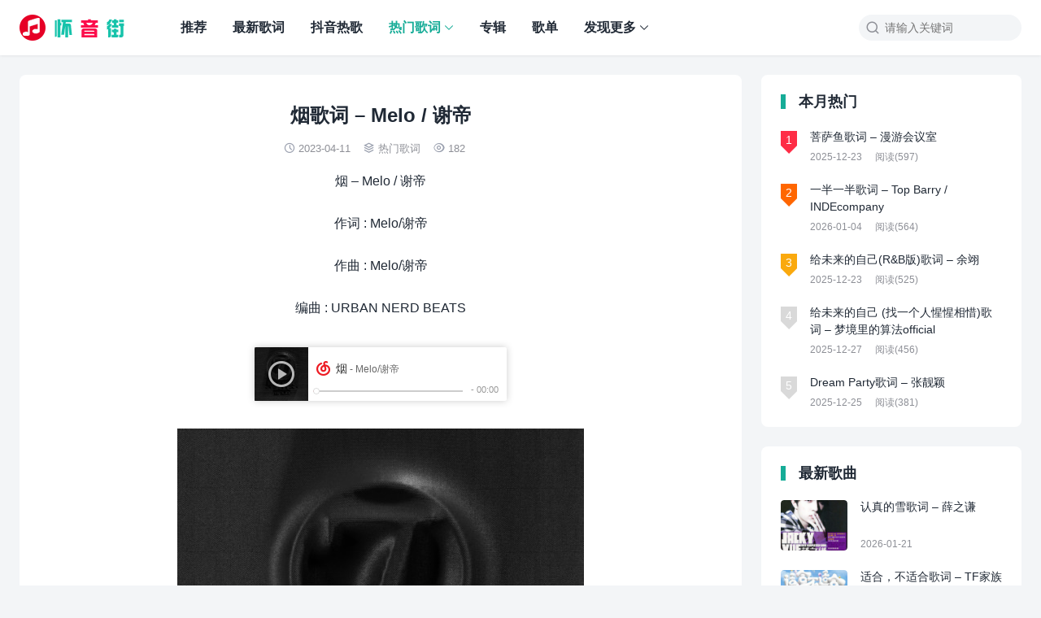

--- FILE ---
content_type: text/html; charset=UTF-8
request_url: https://www.huaiyinjie.com/hot/1103.html
body_size: 10881
content:
<!DOCTYPE html>
<html>
<head>
<meta charset="UTF-8">
<meta http-equiv="X-UA-Compatible" content="IE=edge">
<meta http-equiv="cache-control" content="no-siteapp">
<meta name="viewport" content="width=device-width, initial-scale=1.0, user-scalable=0, minimum-scale=1.0, maximum-scale=1.0">
<link rel="shortcut icon" href="https://www.huaiyinjie.com/wp-content/themes/yia/assets/img/favicon.ico">
<link rel="apple-touch-icon" sizes="114x114" href="https://www.huaiyinjie.com/wp-content/themes/yia/assets/img/favicon.png" />
<title>烟歌词 &#8211; Melo / 谢帝 - 怀音街</title>
<meta name='robots' content='max-image-preview:large' />
<link rel="alternate" title="oEmbed (JSON)" type="application/json+oembed" href="https://www.huaiyinjie.com/wp-json/oembed/1.0/embed?url=https%3A%2F%2Fwww.huaiyinjie.com%2Fhot%2F1103.html" />
<link rel="alternate" title="oEmbed (XML)" type="text/xml+oembed" href="https://www.huaiyinjie.com/wp-json/oembed/1.0/embed?url=https%3A%2F%2Fwww.huaiyinjie.com%2Fhot%2F1103.html&#038;format=xml" />
<style id='wp-img-auto-sizes-contain-inline-css' type='text/css'>
img:is([sizes=auto i],[sizes^="auto," i]){contain-intrinsic-size:3000px 1500px}
/*# sourceURL=wp-img-auto-sizes-contain-inline-css */
</style>
<style id='wp-block-library-inline-css' type='text/css'>
:root{--wp-block-synced-color:#7a00df;--wp-block-synced-color--rgb:122,0,223;--wp-bound-block-color:var(--wp-block-synced-color);--wp-editor-canvas-background:#ddd;--wp-admin-theme-color:#007cba;--wp-admin-theme-color--rgb:0,124,186;--wp-admin-theme-color-darker-10:#006ba1;--wp-admin-theme-color-darker-10--rgb:0,107,160.5;--wp-admin-theme-color-darker-20:#005a87;--wp-admin-theme-color-darker-20--rgb:0,90,135;--wp-admin-border-width-focus:2px}@media (min-resolution:192dpi){:root{--wp-admin-border-width-focus:1.5px}}.wp-element-button{cursor:pointer}:root .has-very-light-gray-background-color{background-color:#eee}:root .has-very-dark-gray-background-color{background-color:#313131}:root .has-very-light-gray-color{color:#eee}:root .has-very-dark-gray-color{color:#313131}:root .has-vivid-green-cyan-to-vivid-cyan-blue-gradient-background{background:linear-gradient(135deg,#00d084,#0693e3)}:root .has-purple-crush-gradient-background{background:linear-gradient(135deg,#34e2e4,#4721fb 50%,#ab1dfe)}:root .has-hazy-dawn-gradient-background{background:linear-gradient(135deg,#faaca8,#dad0ec)}:root .has-subdued-olive-gradient-background{background:linear-gradient(135deg,#fafae1,#67a671)}:root .has-atomic-cream-gradient-background{background:linear-gradient(135deg,#fdd79a,#004a59)}:root .has-nightshade-gradient-background{background:linear-gradient(135deg,#330968,#31cdcf)}:root .has-midnight-gradient-background{background:linear-gradient(135deg,#020381,#2874fc)}:root{--wp--preset--font-size--normal:16px;--wp--preset--font-size--huge:42px}.has-regular-font-size{font-size:1em}.has-larger-font-size{font-size:2.625em}.has-normal-font-size{font-size:var(--wp--preset--font-size--normal)}.has-huge-font-size{font-size:var(--wp--preset--font-size--huge)}.has-text-align-center{text-align:center}.has-text-align-left{text-align:left}.has-text-align-right{text-align:right}.has-fit-text{white-space:nowrap!important}#end-resizable-editor-section{display:none}.aligncenter{clear:both}.items-justified-left{justify-content:flex-start}.items-justified-center{justify-content:center}.items-justified-right{justify-content:flex-end}.items-justified-space-between{justify-content:space-between}.screen-reader-text{border:0;clip-path:inset(50%);height:1px;margin:-1px;overflow:hidden;padding:0;position:absolute;width:1px;word-wrap:normal!important}.screen-reader-text:focus{background-color:#ddd;clip-path:none;color:#444;display:block;font-size:1em;height:auto;left:5px;line-height:normal;padding:15px 23px 14px;text-decoration:none;top:5px;width:auto;z-index:100000}html :where(.has-border-color){border-style:solid}html :where([style*=border-top-color]){border-top-style:solid}html :where([style*=border-right-color]){border-right-style:solid}html :where([style*=border-bottom-color]){border-bottom-style:solid}html :where([style*=border-left-color]){border-left-style:solid}html :where([style*=border-width]){border-style:solid}html :where([style*=border-top-width]){border-top-style:solid}html :where([style*=border-right-width]){border-right-style:solid}html :where([style*=border-bottom-width]){border-bottom-style:solid}html :where([style*=border-left-width]){border-left-style:solid}html :where(img[class*=wp-image-]){height:auto;max-width:100%}:where(figure){margin:0 0 1em}html :where(.is-position-sticky){--wp-admin--admin-bar--position-offset:var(--wp-admin--admin-bar--height,0px)}@media screen and (max-width:600px){html :where(.is-position-sticky){--wp-admin--admin-bar--position-offset:0px}}

/*# sourceURL=wp-block-library-inline-css */
</style><style id='global-styles-inline-css' type='text/css'>
:root{--wp--preset--aspect-ratio--square: 1;--wp--preset--aspect-ratio--4-3: 4/3;--wp--preset--aspect-ratio--3-4: 3/4;--wp--preset--aspect-ratio--3-2: 3/2;--wp--preset--aspect-ratio--2-3: 2/3;--wp--preset--aspect-ratio--16-9: 16/9;--wp--preset--aspect-ratio--9-16: 9/16;--wp--preset--color--black: #000000;--wp--preset--color--cyan-bluish-gray: #abb8c3;--wp--preset--color--white: #ffffff;--wp--preset--color--pale-pink: #f78da7;--wp--preset--color--vivid-red: #cf2e2e;--wp--preset--color--luminous-vivid-orange: #ff6900;--wp--preset--color--luminous-vivid-amber: #fcb900;--wp--preset--color--light-green-cyan: #7bdcb5;--wp--preset--color--vivid-green-cyan: #00d084;--wp--preset--color--pale-cyan-blue: #8ed1fc;--wp--preset--color--vivid-cyan-blue: #0693e3;--wp--preset--color--vivid-purple: #9b51e0;--wp--preset--gradient--vivid-cyan-blue-to-vivid-purple: linear-gradient(135deg,rgb(6,147,227) 0%,rgb(155,81,224) 100%);--wp--preset--gradient--light-green-cyan-to-vivid-green-cyan: linear-gradient(135deg,rgb(122,220,180) 0%,rgb(0,208,130) 100%);--wp--preset--gradient--luminous-vivid-amber-to-luminous-vivid-orange: linear-gradient(135deg,rgb(252,185,0) 0%,rgb(255,105,0) 100%);--wp--preset--gradient--luminous-vivid-orange-to-vivid-red: linear-gradient(135deg,rgb(255,105,0) 0%,rgb(207,46,46) 100%);--wp--preset--gradient--very-light-gray-to-cyan-bluish-gray: linear-gradient(135deg,rgb(238,238,238) 0%,rgb(169,184,195) 100%);--wp--preset--gradient--cool-to-warm-spectrum: linear-gradient(135deg,rgb(74,234,220) 0%,rgb(151,120,209) 20%,rgb(207,42,186) 40%,rgb(238,44,130) 60%,rgb(251,105,98) 80%,rgb(254,248,76) 100%);--wp--preset--gradient--blush-light-purple: linear-gradient(135deg,rgb(255,206,236) 0%,rgb(152,150,240) 100%);--wp--preset--gradient--blush-bordeaux: linear-gradient(135deg,rgb(254,205,165) 0%,rgb(254,45,45) 50%,rgb(107,0,62) 100%);--wp--preset--gradient--luminous-dusk: linear-gradient(135deg,rgb(255,203,112) 0%,rgb(199,81,192) 50%,rgb(65,88,208) 100%);--wp--preset--gradient--pale-ocean: linear-gradient(135deg,rgb(255,245,203) 0%,rgb(182,227,212) 50%,rgb(51,167,181) 100%);--wp--preset--gradient--electric-grass: linear-gradient(135deg,rgb(202,248,128) 0%,rgb(113,206,126) 100%);--wp--preset--gradient--midnight: linear-gradient(135deg,rgb(2,3,129) 0%,rgb(40,116,252) 100%);--wp--preset--font-size--small: 13px;--wp--preset--font-size--medium: 20px;--wp--preset--font-size--large: 36px;--wp--preset--font-size--x-large: 42px;--wp--preset--spacing--20: 0.44rem;--wp--preset--spacing--30: 0.67rem;--wp--preset--spacing--40: 1rem;--wp--preset--spacing--50: 1.5rem;--wp--preset--spacing--60: 2.25rem;--wp--preset--spacing--70: 3.38rem;--wp--preset--spacing--80: 5.06rem;--wp--preset--shadow--natural: 6px 6px 9px rgba(0, 0, 0, 0.2);--wp--preset--shadow--deep: 12px 12px 50px rgba(0, 0, 0, 0.4);--wp--preset--shadow--sharp: 6px 6px 0px rgba(0, 0, 0, 0.2);--wp--preset--shadow--outlined: 6px 6px 0px -3px rgb(255, 255, 255), 6px 6px rgb(0, 0, 0);--wp--preset--shadow--crisp: 6px 6px 0px rgb(0, 0, 0);}:where(.is-layout-flex){gap: 0.5em;}:where(.is-layout-grid){gap: 0.5em;}body .is-layout-flex{display: flex;}.is-layout-flex{flex-wrap: wrap;align-items: center;}.is-layout-flex > :is(*, div){margin: 0;}body .is-layout-grid{display: grid;}.is-layout-grid > :is(*, div){margin: 0;}:where(.wp-block-columns.is-layout-flex){gap: 2em;}:where(.wp-block-columns.is-layout-grid){gap: 2em;}:where(.wp-block-post-template.is-layout-flex){gap: 1.25em;}:where(.wp-block-post-template.is-layout-grid){gap: 1.25em;}.has-black-color{color: var(--wp--preset--color--black) !important;}.has-cyan-bluish-gray-color{color: var(--wp--preset--color--cyan-bluish-gray) !important;}.has-white-color{color: var(--wp--preset--color--white) !important;}.has-pale-pink-color{color: var(--wp--preset--color--pale-pink) !important;}.has-vivid-red-color{color: var(--wp--preset--color--vivid-red) !important;}.has-luminous-vivid-orange-color{color: var(--wp--preset--color--luminous-vivid-orange) !important;}.has-luminous-vivid-amber-color{color: var(--wp--preset--color--luminous-vivid-amber) !important;}.has-light-green-cyan-color{color: var(--wp--preset--color--light-green-cyan) !important;}.has-vivid-green-cyan-color{color: var(--wp--preset--color--vivid-green-cyan) !important;}.has-pale-cyan-blue-color{color: var(--wp--preset--color--pale-cyan-blue) !important;}.has-vivid-cyan-blue-color{color: var(--wp--preset--color--vivid-cyan-blue) !important;}.has-vivid-purple-color{color: var(--wp--preset--color--vivid-purple) !important;}.has-black-background-color{background-color: var(--wp--preset--color--black) !important;}.has-cyan-bluish-gray-background-color{background-color: var(--wp--preset--color--cyan-bluish-gray) !important;}.has-white-background-color{background-color: var(--wp--preset--color--white) !important;}.has-pale-pink-background-color{background-color: var(--wp--preset--color--pale-pink) !important;}.has-vivid-red-background-color{background-color: var(--wp--preset--color--vivid-red) !important;}.has-luminous-vivid-orange-background-color{background-color: var(--wp--preset--color--luminous-vivid-orange) !important;}.has-luminous-vivid-amber-background-color{background-color: var(--wp--preset--color--luminous-vivid-amber) !important;}.has-light-green-cyan-background-color{background-color: var(--wp--preset--color--light-green-cyan) !important;}.has-vivid-green-cyan-background-color{background-color: var(--wp--preset--color--vivid-green-cyan) !important;}.has-pale-cyan-blue-background-color{background-color: var(--wp--preset--color--pale-cyan-blue) !important;}.has-vivid-cyan-blue-background-color{background-color: var(--wp--preset--color--vivid-cyan-blue) !important;}.has-vivid-purple-background-color{background-color: var(--wp--preset--color--vivid-purple) !important;}.has-black-border-color{border-color: var(--wp--preset--color--black) !important;}.has-cyan-bluish-gray-border-color{border-color: var(--wp--preset--color--cyan-bluish-gray) !important;}.has-white-border-color{border-color: var(--wp--preset--color--white) !important;}.has-pale-pink-border-color{border-color: var(--wp--preset--color--pale-pink) !important;}.has-vivid-red-border-color{border-color: var(--wp--preset--color--vivid-red) !important;}.has-luminous-vivid-orange-border-color{border-color: var(--wp--preset--color--luminous-vivid-orange) !important;}.has-luminous-vivid-amber-border-color{border-color: var(--wp--preset--color--luminous-vivid-amber) !important;}.has-light-green-cyan-border-color{border-color: var(--wp--preset--color--light-green-cyan) !important;}.has-vivid-green-cyan-border-color{border-color: var(--wp--preset--color--vivid-green-cyan) !important;}.has-pale-cyan-blue-border-color{border-color: var(--wp--preset--color--pale-cyan-blue) !important;}.has-vivid-cyan-blue-border-color{border-color: var(--wp--preset--color--vivid-cyan-blue) !important;}.has-vivid-purple-border-color{border-color: var(--wp--preset--color--vivid-purple) !important;}.has-vivid-cyan-blue-to-vivid-purple-gradient-background{background: var(--wp--preset--gradient--vivid-cyan-blue-to-vivid-purple) !important;}.has-light-green-cyan-to-vivid-green-cyan-gradient-background{background: var(--wp--preset--gradient--light-green-cyan-to-vivid-green-cyan) !important;}.has-luminous-vivid-amber-to-luminous-vivid-orange-gradient-background{background: var(--wp--preset--gradient--luminous-vivid-amber-to-luminous-vivid-orange) !important;}.has-luminous-vivid-orange-to-vivid-red-gradient-background{background: var(--wp--preset--gradient--luminous-vivid-orange-to-vivid-red) !important;}.has-very-light-gray-to-cyan-bluish-gray-gradient-background{background: var(--wp--preset--gradient--very-light-gray-to-cyan-bluish-gray) !important;}.has-cool-to-warm-spectrum-gradient-background{background: var(--wp--preset--gradient--cool-to-warm-spectrum) !important;}.has-blush-light-purple-gradient-background{background: var(--wp--preset--gradient--blush-light-purple) !important;}.has-blush-bordeaux-gradient-background{background: var(--wp--preset--gradient--blush-bordeaux) !important;}.has-luminous-dusk-gradient-background{background: var(--wp--preset--gradient--luminous-dusk) !important;}.has-pale-ocean-gradient-background{background: var(--wp--preset--gradient--pale-ocean) !important;}.has-electric-grass-gradient-background{background: var(--wp--preset--gradient--electric-grass) !important;}.has-midnight-gradient-background{background: var(--wp--preset--gradient--midnight) !important;}.has-small-font-size{font-size: var(--wp--preset--font-size--small) !important;}.has-medium-font-size{font-size: var(--wp--preset--font-size--medium) !important;}.has-large-font-size{font-size: var(--wp--preset--font-size--large) !important;}.has-x-large-font-size{font-size: var(--wp--preset--font-size--x-large) !important;}
/*# sourceURL=global-styles-inline-css */
</style>

<style id='classic-theme-styles-inline-css' type='text/css'>
/*! This file is auto-generated */
.wp-block-button__link{color:#fff;background-color:#32373c;border-radius:9999px;box-shadow:none;text-decoration:none;padding:calc(.667em + 2px) calc(1.333em + 2px);font-size:1.125em}.wp-block-file__button{background:#32373c;color:#fff;text-decoration:none}
/*# sourceURL=/wp-includes/css/classic-themes.min.css */
</style>
<link rel='stylesheet' id='yia-style-css' href='https://www.huaiyinjie.com/wp-content/themes/yia/style.css?ver=3.3' type='text/css' media='' />
<style id='yia-style-inline-css' type='text/css'>
:root {--primary-color: #16ac97;--ft-bgc: #ffffff;--ft-color: #666666;--ft-hv-color: #999999;}
.container {max-width:1240px;}@media (max-width:1288px) {.container {margin: 0 24px;}}@media (max-width: 640px) {.container {margin: 0;}}
/*# sourceURL=yia-style-inline-css */
</style>
<script type="text/javascript" src="https://www.huaiyinjie.com/wp-includes/js/jquery/jquery.min.js?ver=3.7.1" id="jquery-core-js"></script>
<script type="text/javascript" src="https://www.huaiyinjie.com/wp-includes/js/jquery/jquery-migrate.min.js?ver=3.4.1" id="jquery-migrate-js"></script>
<link rel="https://api.w.org/" href="https://www.huaiyinjie.com/wp-json/" /><link rel="alternate" title="JSON" type="application/json" href="https://www.huaiyinjie.com/wp-json/wp/v2/posts/1103" /><link rel="canonical" href="https://www.huaiyinjie.com/hot/1103.html" />
<meta property="og:type" content="acticle">
<meta property="og:site_name" content="怀音街">
<meta property="og:title" content="烟歌词 &#8211; Melo / 谢帝">
<meta property="og:description" content="烟 &#8211; Melo / 谢帝 作词 : Melo/谢帝 作曲 : Melo/谢帝 编曲 : URBAN NERD BEATS 烟 hook 他喜欢抽红...">
<meta property="og:url" content="https://www.huaiyinjie.com/hot/1103.html">
<meta property="og:image" content="https://www.huaiyinjie.com/wp-content/uploads/2023/04/7fca18e61f57a3b8463223536912e808.jpg">
</head>
<body class="wp-singular post-template-default single single-post postid-1103 single-format-standard wp-theme-yia layout-right by-themebetter contact-bottom yia-radius -fixed">
        <header class="header">
        <div class="container">        <div class="logo"><a href="https://www.huaiyinjie.com"><img class="logo-img" src="https://www.huaiyinjie.com/wp-content/themes/yia/assets/img/logo.png" alt="怀音街"/><span class="yia-hide">怀音街</span></a></div>                                <form method="get" action="https://www.huaiyinjie.com/" class="search-form">
    <i class="yiafa icon-search">&#xe8d8;</i>
    <input type="text" name="s" value="" placeholder="请输入关键词" class="search-input" required>
    <input type="submit" value="搜索" class="search-btn">
</form><i class="top-search yiafa icon-search" data-event="toggle_search">&#xe8d8;</i>        <i class="yiafa icon-menu" data-event="toggle_top_menu">&#xe8d6;</i><ul class="yia-top-menu yia-menu-bold"><li><a href="https://www.huaiyinjie.com/">推荐</a></li>
<li><a href="https://www.huaiyinjie.com/new">最新歌词</a></li>
<li><a href="https://www.huaiyinjie.com/douyin">抖音热歌</a></li>
<li class="current-post-ancestor current-menu-parent menu-item-has-children"><a href="https://www.huaiyinjie.com/hot">热门歌词</a>
<ul class="sub-menu">
	<li><a href="https://www.huaiyinjie.com/huaijiu">经典怀旧</a></li>
	<li><a href="https://www.huaiyinjie.com/gufeng">古风歌曲</a></li>
	<li><a href="https://www.huaiyinjie.com/minge">华语民歌</a></li>
</ul>
</li>
<li><a href="https://www.huaiyinjie.com/album">专辑</a></li>
<li><a href="https://www.huaiyinjie.com/playlist">歌单</a></li>
<li class="menu-item-has-children"><a>发现更多</a>
<ul class="sub-menu">
	<li><a href="https://www.huaiyinjie.com/xieyin">谐音歌词</a></li>
	<li><a href="https://www.huaiyinjie.com/zhao">是什么歌</a></li>
	<li><a href="https://www.huaiyinjie.com/zhishi">知识大全</a></li>
	<li><a href="https://www.huaiyinjie.com/leng">冷知识</a></li>
</ul>
</li>
</ul>        </div>    </header>
        <div class="container">
    <div class="yia-main with-sidebar ">
        <article class="article yia-rds8"><h1 class="page-title">烟歌词 &#8211; Melo / 谢帝</h1><div class="post-info"><span class="meta-item "><i class="yiafa icon-time">&#xe8d7;</i>2023-04-11</span><span class="meta-item "><i class="yiafa icon-category">&#xe8df;</i><a class="yia-cat-item" href="https://www.huaiyinjie.com/hot">热门歌词</a></span><span class="meta-item "><i class="yiafa icon-views">&#xe8de;</i>182</span></div><div class="article-content"><p style="text-align: center;">烟 &#8211; Melo / 谢帝</p>
<p style="text-align: center;">作词 : Melo/谢帝</p>
<p style="text-align: center;">作曲 : Melo/谢帝</p>
<p style="text-align: center;">编曲 : URBAN NERD BEATS</p>
<p style="text-align: center;"><iframe src="//music.163.com/outchain/player?type=2&amp;id=2036809063&amp;auto=1&amp;height=66" width="330" height="86" frameborder="no" marginwidth="0" marginheight="0" data-mce-fragment="1"></iframe></p>
<p style="text-align: center;"><img fetchpriority="high" decoding="async" class="aligncenter size-full wp-image-1100" src="https://www.huaiyinjie.com/wp-content/uploads/2023/04/7fca18e61f57a3b8463223536912e808.jpg" alt="" width="500" height="500" srcset="https://www.huaiyinjie.com/wp-content/uploads/2023/04/7fca18e61f57a3b8463223536912e808.jpg 500w, https://www.huaiyinjie.com/wp-content/uploads/2023/04/7fca18e61f57a3b8463223536912e808-300x300.jpg 300w, https://www.huaiyinjie.com/wp-content/uploads/2023/04/7fca18e61f57a3b8463223536912e808-150x150.jpg 150w" sizes="(max-width: 500px) 100vw, 500px" /><br />
烟<br />
hook<br />
他喜欢抽红梅 喜欢抽黄金叶<br />
喜欢抽紫云 经常躲房顶去<br />
喜欢抽利群 喜欢抽阿诗玛<br />
他告诉他们曾经失败的自己他想要杀死他<br />
喜欢抽红娇 喜欢抽蓝娇<br />
一块的矿泉水五角钱的馊面包<br />
喜欢抽双喜 喜欢抽大前门<br />
他说不甘心就这么度过下半生<br />
他喜欢抽的都是因为便宜<br />
丝毫不用在乎周围人的嫌弃<br />
他喜欢抽的就是因为便宜<br />
他说他很穷但不能呆在原地<br />
verse<br />
大城市中的高楼林立比他想象中更繁华<br />
人和人之间交流比他想象中更圆滑<br />
表面上情同手足 背地里互相残杀<br />
他黑白分明就像关在动物园的斑马<br />
他抽过烟锅巴<br />
如果没记错的话那是根软荷花<br />
丢掉烟头的人他也没有见过他<br />
可能是个老板也可能是个演说家<br />
但成功的滋味已打开他的潘多拉<br />
他经不起怂恿在虚荣心的劝说下<br />
把曾经的同伴们当作石头垫脚下<br />
他时常也会问自己是真的变了吗真的快乐吗<br />
他面无表情目睹过太多次生死离别<br />
见过互相深爱的人争吵到声嘶力竭<br />
微风中摇曳的烛光燃烧到灯丝熄灭<br />
他逐渐变得沉默寡言懒得争执一切<br />
hook<br />
他喜欢抽南京<br />
喜欢抽大重九<br />
他说把钱放后备箱 礼物放大门口<br />
喜欢抽中华 喜欢抽黄山<br />
普通的关系攀附被他给丢旁边<br />
喜欢抽红河 喜欢抽玉溪<br />
一己之力承包的工程在修地基<br />
他喜欢抽贵烟 喜欢抽黄鹤楼<br />
不同的生意被谈妥在不同的场所头<br />
他喜欢抽的都是因为昂贵<br />
空气中弥漫着荷尔蒙和香水<br />
他喜欢抽的就是因为昂贵<br />
他说他很富有但时常感到伤悲<br />
谢帝<br />
你说啥子叫便宜啥子叫做贵<br />
啥子叫轻松啥子叫做累<br />
啥子叫做前进又啥子叫做退<br />
啥子叫做顺利啥子又叫做背<br />
啥子叫做站啥子叫做跪<br />
啥子叫做聪明啥子叫做笨<br />
啥子叫做智商税<br />
是不是不去多应酬一下<br />
多喝点酒 多抽点烟<br />
多生点病 多得点癌<br />
就不晓得啥子叫做胃啥子叫做肺<br />
十年前他还在抽<br />
十块钱八毫克的中南海<br />
他听的是trap 他跟他的兄弟伙<br />
只想往上爬他们啥都不管<br />
把自己说的再狠但也经常心软<br />
只住的起撇的宾馆<br />
他们讨厌fake ass只喜欢real<br />
在等待pay back 但是<br />
现实就是运气好的可能才会美满<br />
其他的已经被生活trap了<br />
我真的很屌吗 I can’t say that<br />
我庆幸我是幸运的所以不敢松散<br />
再火的都会过时的已经莫得人Dab<br />
十年过了好久 其实也不久<br />
如果按当时的标准来看他现在有一点fake<br />
是因为他那么多年真的见识了社会的real<br />
他点起根几千的雪茄你看起真的很chill<br />
去摸爬滚打过才晓得中国真的有drill<br />
I’m not rapper no more<br />
不得去跟那些小弟娃儿拼skill<br />
这是hiphop的level你晓得噻T0<br />
（who want smoke)<br />
他喜欢抽这个 他喜欢抽那个<br />
他为了抓住这个结果他丢了那个<br />
值不值得只有自己未来才能体会了<br />
他以前啥子都不虚但现在学会胆怯了<br />
他喜欢装这个 他喜欢装那个<br />
他的角色非常多他喜欢就被光射着<br />
他有能力去当这个也有能力去当那个<br />
但是他找不到自己可能自己被荒废了<br />
Yeah 他喜欢抽的可能都是因为昂贵<br />
空气中弥漫着荷尔蒙和香水<br />
他喜欢抽的可能就是因为昂贵<br />
他说他很富有但时常感到伤悲（Sad）<br />
他可能也不太愿意呆到现在的方位<br />
但是也不想回去 存在被别人当没<br />
这个烟灰缸在心里可能不只是装灰<br />
抖下的是便宜和昂贵的经历成就了完整<br />
都不是浪费 Smoke</p>
</div><div class="article-footer yia-be"><div class="social-share"><span class="share-label">分享到：</span><span title="新浪微博" data-type="weibo" data-event="share"><i class="yiafa icon-weibo">&#xe8da;</i></span><span title="QQ" data-type="qq" data-event="share"><i class="yiafa icon-qq">&#xe8d4;</i></span><span title="微信" data-type="wechat" data-event="share"><i class="yiafa icon-wechat">&#xe8d5;</i></span><span title="Line" data-type="line" data-event="share"><i class="yiafa icon-line">&#xe6fb;</i></span><span title="Twitter" data-type="twitter" data-event="share"><i class="yiafa icon-twitter">&#xe9b2;</i></span><span title="Facebook" data-type="facebook" data-event="share"><i class="yiafa icon-facebook">&#xe685;</i></span><span title="Telegram" data-type="telegram" data-event="share"><i class="yiafa icon-telegram">&#xeaf9;</i></span><span title="Skype" data-type="skype" data-event="share"><i class="yiafa icon-skype">&#xe707;</i></span></div><span class="meta-item yia-like " data-id="1103" data-event="like" data-suffix="赞"><i class="yiafa icon-like">&#xe60d;</i>0 赞</span></div><div class="post-tag"><span class="tag-prefix">标签</span><a href="https://www.huaiyinjie.com/tag/melo" rel="tag">Melo</a><a href="https://www.huaiyinjie.com/tag/%e8%b0%a2%e5%b8%9d" rel="tag">谢帝</a></div></article>                <div class="article-nav yia-rds8"><div class="article-nav-item prev"><a href="https://www.huaiyinjie.com/hot/1102.html" rel="prev"><p>上一篇</p>MELODY LOVE歌词 - Melo / 罗言</a></div><div class="article-nav-item next"><a  href="https://www.huaiyinjie.com/album/1097.html" rel="prev"><p>下一篇</p>Melo2023全新专辑《BLACK SERIES》</a></div></div>                        <div class="article-relevant yia-rds8"><div class="yia-card-title"><h3>相关文章</h3></div><ul class="widget-post-list layout-one"><li class="post-item"><a href="https://www.huaiyinjie.com/new/47433.html"><div class="thumbs-item yia-rds4"><img class="yia-rds4" alt="夜来香歌词 - Melo / step.jad依加" src="https://www.huaiyinjie.com/wp-content/themes/yia/assets/img/default-thumb.png"  data-src="https://www.huaiyinjie.com/wp-content/uploads/2025/08/1cab07ff25ca5bd914d592b6b9ae47e1.jpg" /></div><div class="post-detail"><p class="post-title">夜来香歌词 &#8211; Melo / step.jad依加</p><p class="post-metas"><span>2025-08-10</span><span>阅读(82)</span></p></div></a></li><li class="post-item"><a href="https://www.huaiyinjie.com/liuxing/47083.html"><div class="thumbs-item yia-rds4"><img class="yia-rds4" alt="Murder Season歌词 - Melo / 马思唯 / Mengzi" src="https://www.huaiyinjie.com/wp-content/themes/yia/assets/img/default-thumb.png"  data-src="https://www.huaiyinjie.com/wp-content/uploads/2025/07/ca8547344a43775b0281cb1c72719ddf.jpg" /></div><div class="post-detail"><p class="post-title">Murder Season歌词 &#8211; Melo / 马思唯 / Mengzi</p><p class="post-metas"><span>2025-07-25</span><span>阅读(127)</span></p></div></a></li><li class="post-item"><a href="https://www.huaiyinjie.com/new/46754.html"><div class="thumbs-item yia-rds4"><img class="yia-rds4" alt="30’ Freestyle歌词 - Melo" src="https://www.huaiyinjie.com/wp-content/themes/yia/assets/img/default-thumb.png"  data-src="https://www.huaiyinjie.com/wp-content/uploads/2025/07/636d68fd400f35e2086468684c6c751b.jpg" /></div><div class="post-detail"><p class="post-title">30’ Freestyle歌词 &#8211; Melo</p><p class="post-metas"><span>2025-07-13</span><span>阅读(317)</span></p></div></a></li><li class="post-item"><a href="https://www.huaiyinjie.com/liuxing/40342.html"><div class="thumbs-item yia-rds4"><img class="yia-rds4" alt="HUF Ft.谢帝(你觉得喃)歌词 - KITO / 谢帝" src="https://www.huaiyinjie.com/wp-content/themes/yia/assets/img/default-thumb.png"  data-src="https://www.huaiyinjie.com/wp-content/uploads/2024/10/db9f415c20113cee2e078d9b75c27d03.jpg" /></div><div class="post-detail"><p class="post-title">HUF Ft.谢帝(你觉得喃)歌词 &#8211; KITO / 谢帝</p><p class="post-metas"><span>2024-10-13</span><span>阅读(91)</span></p></div></a></li><li class="post-item"><a href="https://www.huaiyinjie.com/hot201/37970.html"><div class="thumbs-item yia-rds4"><img class="yia-rds4" alt="DOUBLE IT歌词 - 谢帝 / YOUNG / 刀脚" src="https://www.huaiyinjie.com/wp-content/themes/yia/assets/img/default-thumb.png"  data-src="https://www.huaiyinjie.com/wp-content/uploads/2024/08/d98f059263744d9783ed09f018bed9a1-1.jpg" /></div><div class="post-detail"><p class="post-title">DOUBLE IT歌词 &#8211; 谢帝 / YOUNG / 刀脚</p><p class="post-metas"><span>2024-08-09</span><span>阅读(220)</span></p></div></a></li></ul></div>                                    </div>
    <div class="sidebar" data-roll="1 2">
    <div class="widget yia-hot-list"><h3 class="yia-card-title">本月热门</h3><ul class="widget-post-list layout-hot"><li class="post-item"><a href="https://www.huaiyinjie.com/hot/50189.html"><span class="hot-index">1</span><p class="post-title">菩萨鱼歌词 &#8211; 漫游会议室</p><p class="post-metas"><span>2025-12-23</span><span>阅读(597)</span></p></a></li><li class="post-item"><a href="https://www.huaiyinjie.com/new/50525.html"><span class="hot-index">2</span><p class="post-title">一半一半歌词 &#8211; Top Barry / INDEcompany</p><p class="post-metas"><span>2026-01-04</span><span>阅读(564)</span></p></a></li><li class="post-item"><a href="https://www.huaiyinjie.com/new/50202.html"><span class="hot-index">3</span><p class="post-title">给未来的自己(R&#038;B版)歌词 &#8211; 余翊</p><p class="post-metas"><span>2025-12-23</span><span>阅读(525)</span></p></a></li><li class="post-item"><a href="https://www.huaiyinjie.com/hot/50344.html"><span class="hot-index">4</span><p class="post-title">给未来的自己 (找一个人惺惺相惜)歌词 &#8211; 梦境里的算法official</p><p class="post-metas"><span>2025-12-27</span><span>阅读(456)</span></p></a></li><li class="post-item"><a href="https://www.huaiyinjie.com/new/50227.html"><span class="hot-index">5</span><p class="post-title">Dream Party歌词 &#8211; 张靓颖</p><p class="post-metas"><span>2025-12-25</span><span>阅读(381)</span></p></a></li></ul></div><div class="widget yia-latest-post one"><h3 class="yia-card-title">最新歌曲</h3><ul class="widget-post-list layout-one"><li class="post-item"><a href="https://www.huaiyinjie.com/douyin/50918.html"><div class="thumbs-item yia-rds4"><img class="yia-rds4" alt="认真的雪歌词 - 薛之谦" src="https://www.huaiyinjie.com/wp-content/themes/yia/assets/img/default-thumb.png"  data-src="https://www.huaiyinjie.com/wp-content/uploads/2025/12/cc2d90055161864-200x150.jpg" /></div><div class="post-detail"><p class="post-title">认真的雪歌词 &#8211; 薛之谦</p><p class="post-metas"><span>2026-01-21</span></p></div></a></li><li class="post-item"><a href="https://www.huaiyinjie.com/hot/50915.html"><div class="thumbs-item yia-rds4"><img class="yia-rds4" alt="适合，不适合歌词 - TF家族" src="https://www.huaiyinjie.com/wp-content/themes/yia/assets/img/default-thumb.png"  data-src="https://www.huaiyinjie.com/wp-content/uploads/2025/12/0f25d6fbec170c8-200x150.jpg" /></div><div class="post-detail"><p class="post-title">适合，不适合歌词 &#8211; TF家族</p><p class="post-metas"><span>2026-01-21</span></p></div></a></li><li class="post-item"><a href="https://www.huaiyinjie.com/new/50912.html"><div class="thumbs-item yia-rds4"><img class="yia-rds4" alt="无名氏歌词 - MC 张天赋" src="https://www.huaiyinjie.com/wp-content/themes/yia/assets/img/default-thumb.png"  data-src="https://www.huaiyinjie.com/wp-content/uploads/2026/01/84c22349dd86de4-200x150.jpg" /></div><div class="post-detail"><p class="post-title">无名氏歌词 &#8211; MC 张天赋</p><p class="post-metas"><span>2026-01-21</span></p></div></a></li><li class="post-item"><a href="https://www.huaiyinjie.com/hot/50909.html"><div class="thumbs-item yia-rds4"><img class="yia-rds4" alt="以真乱假歌词 - 洪浏" src="https://www.huaiyinjie.com/wp-content/themes/yia/assets/img/default-thumb.png"  data-src="https://www.huaiyinjie.com/wp-content/uploads/2026/01/198544cdee196f7-200x150.jpg" /></div><div class="post-detail"><p class="post-title">以真乱假歌词 &#8211; 洪浏</p><p class="post-metas"><span>2026-01-21</span></p></div></a></li><li class="post-item"><a href="https://www.huaiyinjie.com/douyin/50906.html"><div class="thumbs-item yia-rds4"><img class="yia-rds4" alt="字典情人歌词 - 828" src="https://www.huaiyinjie.com/wp-content/themes/yia/assets/img/default-thumb.png"  data-src="https://www.huaiyinjie.com/wp-content/uploads/2026/01/ca5002d8f3de256-200x150.jpg" /></div><div class="post-detail"><p class="post-title">字典情人歌词 &#8211; 828</p><p class="post-metas"><span>2026-01-21</span></p></div></a></li></ul></div><div class="widget yia-tags column2"><h3 class="yia-card-title">热门歌手</h3><ul><li class="tag-item"><a title="周杰伦" href="https://www.huaiyinjie.com/tag/%e5%91%a8%e6%9d%b0%e4%bc%a6"># 周杰伦</a></li><li class="tag-item"><a title="周深" href="https://www.huaiyinjie.com/tag/%e5%91%a8%e6%b7%b1"># 周深</a></li><li class="tag-item"><a title="苏星婕" href="https://www.huaiyinjie.com/tag/%e8%8b%8f%e6%98%9f%e5%a9%95"># 苏星婕</a></li><li class="tag-item"><a title="汪苏泷" href="https://www.huaiyinjie.com/tag/%e6%b1%aa%e8%8b%8f%e6%b3%b7"># 汪苏泷</a></li><li class="tag-item"><a title="en" href="https://www.huaiyinjie.com/tag/en"># en</a></li><li class="tag-item"><a title="希林娜依高" href="https://www.huaiyinjie.com/tag/%e5%b8%8c%e6%9e%97%e5%a8%9c%e4%be%9d%e9%ab%98"># 希林娜依高</a></li><li class="tag-item"><a title="张远" href="https://www.huaiyinjie.com/tag/%e5%bc%a0%e8%bf%9c"># 张远</a></li><li class="tag-item"><a title="张杰" href="https://www.huaiyinjie.com/tag/%e5%bc%a0%e6%9d%b0"># 张杰</a></li><li class="tag-item"><a title="Zy" href="https://www.huaiyinjie.com/tag/zy"># Zy</a></li><li class="tag-item"><a title="王赫野" href="https://www.huaiyinjie.com/tag/%e7%8e%8b%e8%b5%ab%e9%87%8e"># 王赫野</a></li><li class="tag-item"><a title="张碧晨" href="https://www.huaiyinjie.com/tag/%e5%bc%a0%e7%a2%a7%e6%99%a8"># 张碧晨</a></li><li class="tag-item"><a title="Taylor Swift" href="https://www.huaiyinjie.com/tag/taylor-swift"># Taylor Swift</a></li><li class="tag-item"><a title="黄子弘凡" href="https://www.huaiyinjie.com/tag/%e9%bb%84%e5%ad%90%e5%bc%98%e5%87%a1"># 黄子弘凡</a></li><li class="tag-item"><a title="郑润泽" href="https://www.huaiyinjie.com/tag/%e9%83%91%e6%b6%a6%e6%b3%bd"># 郑润泽</a></li><li class="tag-item"><a title="毛不易" href="https://www.huaiyinjie.com/tag/%e6%af%9b%e4%b8%8d%e6%98%93"># 毛不易</a></li><li class="tag-item"><a title="半吨兄弟" href="https://www.huaiyinjie.com/tag/%e5%8d%8a%e5%90%a8%e5%85%84%e5%bc%9f"># 半吨兄弟</a></li><li class="tag-item"><a title="张靓颖" href="https://www.huaiyinjie.com/tag/%e5%bc%a0%e9%9d%93%e9%a2%96"># 张靓颖</a></li><li class="tag-item"><a title="摩登兄弟刘宇宁" href="https://www.huaiyinjie.com/tag/%e6%91%a9%e7%99%bb%e5%85%84%e5%bc%9f%e5%88%98%e5%ae%87%e5%ae%81"># 摩登兄弟刘宇宁</a></li><li class="tag-item"><a title="刀郎" href="https://www.huaiyinjie.com/tag/%e5%88%80%e9%83%8e"># 刀郎</a></li><li class="tag-item"><a title="单依纯" href="https://www.huaiyinjie.com/tag/%e5%8d%95%e4%be%9d%e7%ba%af"># 单依纯</a></li></ul></div></div></div>
<div class="site-tools">
                <div class="tools-icon scroll-top" data-event="scroll_top">
            <i class="yiafa icon-scroll-top">&#xe622;</i>
        </div>
    </div>
<div class="footer">
<div class="container"><ul class="yia-footer-menu"><li><a href="https://www.huaiyinjie.com/aboutus">关于我们</a></li>
<li><a href="https://www.huaiyinjie.com/privacy">隐私政策</a></li>
<li><a href="https://www.huaiyinjie.com/disclaimer">免责声明</a></li>
<li><a href="https://www.huaiyinjie.com/contact">联系我们</a></li>
</ul><div class="copyright">
    Copyright © 2018-2026 怀音街(HuaiYinJie.COM)        <a class="yia-footer-item" rel="nofollow" target="_blank" href="http://beian.miit.gov.cn">鄂ICP备17014901号</a></div>
</div></div>
<script>
window.yiaCtx={"adminUri":"https:\/\/www.huaiyinjie.com\/wp-admin\/","themeUri":"https:\/\/www.huaiyinjie.com\/wp-content\/themes\/yia","ajaxUri":"https:\/\/www.huaiyinjie.com\/wp-admin\/admin-ajax.php","appID":"","default_thumb":"https:\/\/www.huaiyinjie.com\/wp-content\/themes\/yia\/assets\/img\/default-thumb.png","default_avatar":"https:\/\/www.huaiyinjie.com\/wp-content\/themes\/yia\/assets\/img\/default-avatar.png","article_swiper":true,"users_can_register":false,"share_img":"https:\/\/www.huaiyinjie.com\/wp-content\/uploads\/2023\/04\/7fca18e61f57a3b8463223536912e808.jpg","h_fixed":1,"sidebar_fix_on":"single","comment_tf":"","event":[],"jsCdn":"https:\/\/www.huaiyinjie.com\/wp-content\/themes\/yia"}</script>
<script type="speculationrules">
{"prefetch":[{"source":"document","where":{"and":[{"href_matches":"/*"},{"not":{"href_matches":["/wp-*.php","/wp-admin/*","/wp-content/uploads/*","/wp-content/*","/wp-content/plugins/*","/wp-content/themes/yia/*","/*\\?(.+)"]}},{"not":{"selector_matches":"a[rel~=\"nofollow\"]"}},{"not":{"selector_matches":".no-prefetch, .no-prefetch a"}}]},"eagerness":"conservative"}]}
</script>
<script>
var _hmt = _hmt || [];
(function() {
  var hm = document.createElement("script");
  hm.src = "https://hm.baidu.com/hm.js?71a3154cf94f3ca32da7f8c69ffb0e21";
  var s = document.getElementsByTagName("script")[0]; 
  s.parentNode.insertBefore(hm, s);
})();
</script>
<script type="text/javascript" id="main-js-extra">
/* <![CDATA[ */
var tboslang = {"1001":"\u63d0\u4ea4\u4e2d","1002":"\u63d0\u4ea4","1003":"\u5f85\u5ba1\u6838","1004":"\u56de\u590d","1005":"\u9000\u51fa\u6210\u529f","1006":"\u767b\u5f55","1007":"\u6ce8\u518c","1008":"\u767b\u5f55\u6210\u529f","1009":"\u5fae\u4fe1\u626b\u4e00\u626b\u5206\u4eab","1010":"\u5f53\u524d\u6587\u7ae0\u5df2\u5220\u9664\u6216\u672a\u53d1\u5e03\uff01","1011":"\u6587\u7ae0\u8bc4\u8bba\u5df2\u5173\u95ed\uff01","1012":"\u8bc4\u8bba\u4e0d\u80fd\u4e3a\u7a7a","1013":"\u8bf7\u586b\u5199\u6635\u79f0","1014":"\u8bf7\u586b\u5199\u6709\u6548\u7684\u90ae\u7bb1\u5730\u5740","1015":"url\u4e0d\u80fd\u4e3a\u7a7a","1016":"\u8bf7\u5728\u3010\u5916\u89c2 - \u4e3b\u9898\u8bbe\u7f6e - \u5206\u4eab\u3011\u4e2d\u8bbe\u7f6eappID\u548cappsecret","1017":"\u5206\u949f\u524d","1018":"\u79d2\u524d","1019":"\u521a\u521a","1020":"\u8bf7\u8f93\u5165\u6b63\u786e\u7684\u9a8c\u8bc1\u7801","1021":"\u6295\u7a3f\u672a\u5f00\u542f","1022":"\u4e24\u6b21\u6295\u7a3f\u65f6\u95f4\u95f4\u9694\u592a\u77ed\uff0c\u8bf7\u7a0d\u5019\u518d\u6765","1023":"\u6807\u9898\u4e0d\u80fd\u4e3a\u7a7a\uff0c\u4e14\u5c0f\u4e8e50\u4e2a\u5b57\u7b26","1024":"\u5185\u5bb9\u4e0d\u80fd\u4e3a\u7a7a\uff0c\u4e14\u4ecb\u4e8e10-10000\u5b57\u4e4b\u95f4","1025":"\u9009\u62e9\u7684\u5206\u7c7b\u4e0d\u5b58\u5728","1026":"\u6807\u9898\u91cd\u590d","1027":"\u6295\u7a3f\u5931\u8d25\uff0c\u8bf7\u7a0d\u540e\u518d\u8bd5","1028":"\u6295\u7a3f\u6210\u529f\uff0c\u7b49\u5f85\u5ba1\u6838\u4e2d","1029":"\u6570\u636e\u5f02\u5e38\uff0c\u8bf7\u7a0d\u540e\u518d\u8bd5","1030":"\u590d\u5236\u6210\u529f"};
//# sourceURL=main-js-extra
/* ]]> */
</script>
<script type="text/javascript" src="https://www.huaiyinjie.com/wp-content/themes/yia/assets/js/main.js?ver=3.3" id="main-js"></script>
</body>
</html>

--- FILE ---
content_type: application/javascript
request_url: https://fp-upload.dun.163.com/v2/js/d
body_size: 185
content:
{"code":200,"data":{"dt":"CA/qcc2Bxm9AB1BVVAeHn/PrfSCUl8F5","st":1768979466632,"tid":"KVz2HXYK4ilBElRFEEbWivP7eWXQloFt"},"msg":"ok"}

--- FILE ---
content_type: text/plain;charset=UTF-8
request_url: https://music.163.com/weapi/song/enhance/player/url
body_size: 628
content:
{"data":[{"id":2036809063,"url":"http://m801.music.126.net/20260121153558/8332e9c2d522af18650ce467309376e0/jdymusic/obj/wo3DlMOGwrbDjj7DisKw/26489998443/84f5/5a09/c571/2fe20fa354bde52b18e4e5162ae1567e.mp3?vuutv=14LJnNUk1e5GWUnWzmwcLi0CfEqPgxnwm7tp5tc/pubtzAWqRp6yecz0DubP5mUcg7vLWGwUlZNyxM84lHnrlcEKSlCC9QfsnvmwcDW5x/E=&cdntag=bWFyaz1vc193ZWIscXVhbGl0eV9zdGFuZGFyZA","br":128000,"size":4104621,"md5":"2fe20fa354bde52b18e4e5162ae1567e","code":200,"expi":1200,"type":"mp3","gain":0.0,"peak":1.0,"closedGain":0.0,"closedPeak":0.0,"fee":8,"uf":null,"payed":0,"flag":4,"canExtend":false,"freeTrialInfo":null,"level":"standard","encodeType":"mp3","channelLayout":null,"freeTrialPrivilege":{"resConsumable":false,"userConsumable":false,"listenType":null,"cannotListenReason":null,"playReason":null,"freeLimitTagType":null},"freeTimeTrialPrivilege":{"resConsumable":false,"userConsumable":false,"type":0,"remainTime":0},"urlSource":0,"rightSource":0,"podcastCtrp":null,"effectTypes":null,"time":256483,"message":null,"levelConfuse":null,"musicId":"8022060904","accompany":null,"sr":48000,"auEff":null,"immerseType":null,"beatType":0}],"code":200}

--- FILE ---
content_type: text/plain;charset=UTF-8
request_url: https://music.163.com/weapi/song/detail
body_size: 884
content:
{"songs":[{"name":"烟","id":2036809063,"position":0,"alias":[],"status":0,"fee":8,"copyrightId":0,"disc":"01","no":5,"artists":[{"name":"Melo","id":29304235,"picId":0,"img1v1Id":0,"briefDesc":"","picUrl":"https://p1.music.126.net/6y-UleORITEDbvrOLV0Q8A==/5639395138885805.jpg","img1v1Url":"https://p1.music.126.net/6y-UleORITEDbvrOLV0Q8A==/5639395138885805.jpg","albumSize":0,"alias":[],"trans":"","musicSize":0,"topicPerson":0},{"name":"谢帝","id":847107,"picId":0,"img1v1Id":0,"briefDesc":"","picUrl":"https://p1.music.126.net/6y-UleORITEDbvrOLV0Q8A==/5639395138885805.jpg","img1v1Url":"https://p1.music.126.net/6y-UleORITEDbvrOLV0Q8A==/5639395138885805.jpg","albumSize":0,"alias":[],"trans":"","musicSize":0,"topicPerson":0}],"album":{"name":"BLACK SERIES","id":162138380,"type":"专辑","size":11,"picId":109951168526909690,"blurPicUrl":"https://p1.music.126.net/AtAQp5otTEpV2g3ZqDwxMg==/109951168526909690.jpg","companyId":0,"pic":109951168526909690,"picUrl":"https://p1.music.126.net/AtAQp5otTEpV2g3ZqDwxMg==/109951168526909690.jpg","publishTime":1683561600000,"description":"","tags":"","company":"","briefDesc":"","artist":{"name":"","id":0,"picId":0,"img1v1Id":0,"briefDesc":"","picUrl":"https://p1.music.126.net/6y-UleORITEDbvrOLV0Q8A==/5639395138885805.jpg","img1v1Url":"https://p1.music.126.net/6y-UleORITEDbvrOLV0Q8A==/5639395138885805.jpg","albumSize":0,"alias":[],"trans":"","musicSize":0,"topicPerson":0},"songs":[],"alias":[],"status":1,"copyrightId":-1,"commentThreadId":"R_AL_3_162138380","artists":[{"name":"Melo","id":29304235,"picId":0,"img1v1Id":0,"briefDesc":"","picUrl":"https://p1.music.126.net/6y-UleORITEDbvrOLV0Q8A==/5639395138885805.jpg","img1v1Url":"https://p1.music.126.net/6y-UleORITEDbvrOLV0Q8A==/5639395138885805.jpg","albumSize":0,"alias":[],"trans":"","musicSize":0,"topicPerson":0}],"subType":"录音室版","transName":null,"onSale":false,"mark":0,"gapless":0,"dolbyMark":0,"picId_str":"109951168526909690"},"starred":false,"popularity":90.0,"score":90,"starredNum":0,"duration":256483,"playedNum":0,"dayPlays":0,"hearTime":0,"sqMusic":{"name":null,"id":8022060901,"size":30625178,"extension":"flac","sr":48000,"dfsId":0,"bitrate":955232,"playTime":256483,"volumeDelta":-60067.0},"hrMusic":{"name":null,"id":8022060900,"size":55255091,"extension":"flac","sr":48000,"dfsId":0,"bitrate":1723466,"playTime":256483,"volumeDelta":-59444.0},"ringtone":"","crbt":null,"audition":null,"copyFrom":"","commentThreadId":"R_SO_4_2036809063","rtUrl":null,"ftype":0,"rtUrls":[],"copyright":0,"transName":null,"sign":null,"mark":0,"originCoverType":1,"originSongSimpleData":null,"single":0,"noCopyrightRcmd":null,"hMusic":{"name":null,"id":8022060908,"size":10261485,"extension":"mp3","sr":48000,"dfsId":0,"bitrate":320000,"playTime":256483,"volumeDelta":-59468.0},"mMusic":{"name":null,"id":8022060902,"size":6156909,"extension":"mp3","sr":48000,"dfsId":0,"bitrate":192000,"playTime":256483,"volumeDelta":-56890.0},"lMusic":{"name":null,"id":8022060904,"size":4104621,"extension":"mp3","sr":48000,"dfsId":0,"bitrate":128000,"playTime":256483,"volumeDelta":-55369.0},"bMusic":{"name":null,"id":8022060904,"size":4104621,"extension":"mp3","sr":48000,"dfsId":0,"bitrate":128000,"playTime":256483,"volumeDelta":-55369.0},"mvid":14640695,"rtype":0,"rurl":null,"mp3Url":null}],"equalizers":{},"code":200}